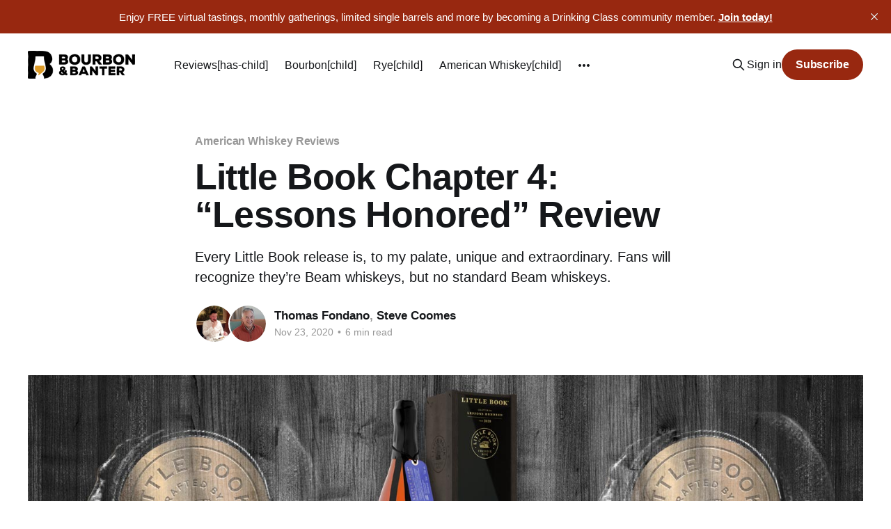

--- FILE ---
content_type: text/html; charset=utf-8
request_url: https://www.bourbonbanter.com/little-book-chapter-4-lessons-honored-review/
body_size: 15405
content:
<!DOCTYPE html>
<html lang="en">
<head>

    <title>Little Book Chapter 4: &quot;Lessons Honored&quot; Review | Bourbon &amp; Banter</title>
    <meta charset="utf-8" />
    <meta http-equiv="X-UA-Compatible" content="IE=edge" />
    <meta name="HandheldFriendly" content="True" />
    <meta name="viewport" content="width=device-width, initial-scale=1.0" />
    
    <link rel="preload" as="style" href="https://www.bourbonbanter.com/assets/built/screen.css?v=1efba0463a" />
    <link rel="preload" as="script" href="https://www.bourbonbanter.com/assets/built/casper.js?v=1efba0463a" />

    <link rel="stylesheet" type="text/css" href="https://www.bourbonbanter.com/assets/built/screen.css?v=1efba0463a" />

    <meta name="description" content="Read our Little Book Chapter 4: &quot;Lessons Honored&quot; Review to learn more about the next release in Jim Beam&#x27;s Little Book series.">
    <link rel="icon" href="https://www.bourbonbanter.com/content/images/size/w256h256/2023/12/B-B-Clean-Icon-BC.png" type="image/png">
    <link rel="canonical" href="https://www.bourbonbanter.com/little-book-chapter-4-lessons-honored-review/">
    <meta name="referrer" content="no-referrer-when-downgrade">
    
    <meta property="og:site_name" content="BOURBON &amp; BANTER">
    <meta property="og:type" content="article">
    <meta property="og:title" content="Little Book Chapter 4: &quot;Lessons Honored&quot; Review">
    <meta property="og:description" content="Every Little Book release is, to my palate, unique and extraordinary. Fans will recognize they’re Beam whiskeys, but no standard Beam whiskeys. Hearing Noe talk about the effort required to make them adds to their complexity, and conversations about them reminds me just how hard mingling whiskey really is—especially when using a brown rice-accented bourbon. It’s that bourbon that Noe said, “that anchors the complexity of the blend but not the majority of the blend.” I agree. The sweet, round an">
    <meta property="og:url" content="https://www.bourbonbanter.com/little-book-chapter-4-lessons-honored-review/">
    <meta property="og:image" content="https://www.bourbonbanter.com/content/images/size/w1200/wp-content/uploads/2020/11/little-book-chapter-4-lessons-honored-review.jpg">
    <meta property="article:published_time" content="2020-11-23T06:10:41.000Z">
    <meta property="article:modified_time" content="2023-03-24T18:12:37.000Z">
    <meta property="article:tag" content="American Whiskey Reviews">
    <meta property="article:tag" content="Jim Beam">
    <meta property="article:tag" content="Little Book">
    <meta property="article:tag" content="Bar">
    
    <meta property="article:publisher" content="https://www.facebook.com/bourbonbanter">
    <meta name="twitter:card" content="summary_large_image">
    <meta name="twitter:title" content="Little Book Chapter 4: &quot;Lessons Honored&quot; Review | Bourbon &amp; Banter">
    <meta name="twitter:description" content="Every Little Book release is, to my palate, unique and extraordinary. Fans will recognize they’re Beam whiskeys, but no standard Beam whiskeys.">
    <meta name="twitter:url" content="https://www.bourbonbanter.com/little-book-chapter-4-lessons-honored-review/">
    <meta name="twitter:image" content="https://www.bourbonbanter.com/content/images/size/w1200/wp-content/uploads/2020/11/little-book-chapter-4-lessons-honored-review.jpg">
    <meta name="twitter:label1" content="Written by">
    <meta name="twitter:data1" content="Thomas Fondano">
    <meta name="twitter:label2" content="Filed under">
    <meta name="twitter:data2" content="American Whiskey Reviews, Jim Beam, Little Book, Bar">
    <meta name="twitter:site" content="@bourbonbanter">
    <meta name="twitter:creator" content="@twinfountain">
    <meta property="og:image:width" content="1200">
    <meta property="og:image:height" content="375">
    
    <script type="application/ld+json">
{
    "@context": "https://schema.org",
    "@type": "Article",
    "publisher": {
        "@type": "Organization",
        "name": "BOURBON &amp; BANTER",
        "url": "https://www.bourbonbanter.com/",
        "logo": {
            "@type": "ImageObject",
            "url": "https://www.bourbonbanter.com/content/images/2023/12/B-B-Horizontal-Clean-Logo-BC.png"
        }
    },
    "author": {
        "@type": "Person",
        "name": "Thomas Fondano",
        "image": {
            "@type": "ImageObject",
            "url": "https://www.gravatar.com/avatar/db67f642879eb2a622ef99bd42e95b51?s=250&r=x&d=mp",
            "width": 250,
            "height": 250
        },
        "url": "https://www.bourbonbanter.com/contributor/thomas/",
        "sameAs": [
            "https://x.com/twinfountain"
        ]
    },
    "contributor": [
        {
            "@type": "Person",
            "name": "Steve Coomes",
            "image": {
                "@type": "ImageObject",
                "url": "https://www.bourbonbanter.com/content/images/2023/04/Steve-Coomes-tight-focus-no-glass-big-smile.jpg"
            },
            "url": "https://www.bourbonbanter.com/contributor/steve-coomes/",
            "sameAs": [
                "http://www.stevecoomes.com",
                "https://www.facebook.com/steve.coomes/",
                "https://x.com/wordchew"
            ]
        }
    ],
    "headline": "Little Book Chapter 4: &quot;Lessons Honored&quot; Review | Bourbon &amp; Banter",
    "url": "https://www.bourbonbanter.com/little-book-chapter-4-lessons-honored-review/",
    "datePublished": "2020-11-23T06:10:41.000Z",
    "dateModified": "2023-03-24T18:12:37.000Z",
    "image": {
        "@type": "ImageObject",
        "url": "https://www.bourbonbanter.com/content/images/size/w1200/wp-content/uploads/2020/11/little-book-chapter-4-lessons-honored-review.jpg",
        "width": 1200,
        "height": 375
    },
    "keywords": "American Whiskey Reviews, Jim Beam, Little Book, Bar",
    "description": "Every Little Book release is, to my palate, unique and extraordinary. Fans will recognize they’re Beam whiskeys, but no standard Beam whiskeys. ",
    "mainEntityOfPage": "https://www.bourbonbanter.com/little-book-chapter-4-lessons-honored-review/"
}
    </script>

    <meta name="generator" content="Ghost 6.12">
    <link rel="alternate" type="application/rss+xml" title="BOURBON &amp; BANTER" href="https://www.bourbonbanter.com/rss/">
    <script defer src="https://cdn.jsdelivr.net/ghost/portal@~2.56/umd/portal.min.js" data-i18n="true" data-ghost="https://www.bourbonbanter.com/" data-key="b498e8dfe0cff0bf4a214e86ac" data-api="https://bourbon-banter.ghost.io/ghost/api/content/" data-locale="en" crossorigin="anonymous"></script><style id="gh-members-styles">.gh-post-upgrade-cta-content,
.gh-post-upgrade-cta {
    display: flex;
    flex-direction: column;
    align-items: center;
    font-family: -apple-system, BlinkMacSystemFont, 'Segoe UI', Roboto, Oxygen, Ubuntu, Cantarell, 'Open Sans', 'Helvetica Neue', sans-serif;
    text-align: center;
    width: 100%;
    color: #ffffff;
    font-size: 16px;
}

.gh-post-upgrade-cta-content {
    border-radius: 8px;
    padding: 40px 4vw;
}

.gh-post-upgrade-cta h2 {
    color: #ffffff;
    font-size: 28px;
    letter-spacing: -0.2px;
    margin: 0;
    padding: 0;
}

.gh-post-upgrade-cta p {
    margin: 20px 0 0;
    padding: 0;
}

.gh-post-upgrade-cta small {
    font-size: 16px;
    letter-spacing: -0.2px;
}

.gh-post-upgrade-cta a {
    color: #ffffff;
    cursor: pointer;
    font-weight: 500;
    box-shadow: none;
    text-decoration: underline;
}

.gh-post-upgrade-cta a:hover {
    color: #ffffff;
    opacity: 0.8;
    box-shadow: none;
    text-decoration: underline;
}

.gh-post-upgrade-cta a.gh-btn {
    display: block;
    background: #ffffff;
    text-decoration: none;
    margin: 28px 0 0;
    padding: 8px 18px;
    border-radius: 4px;
    font-size: 16px;
    font-weight: 600;
}

.gh-post-upgrade-cta a.gh-btn:hover {
    opacity: 0.92;
}</style><script async src="https://js.stripe.com/v3/"></script>
    <script defer src="https://cdn.jsdelivr.net/ghost/sodo-search@~1.8/umd/sodo-search.min.js" data-key="b498e8dfe0cff0bf4a214e86ac" data-styles="https://cdn.jsdelivr.net/ghost/sodo-search@~1.8/umd/main.css" data-sodo-search="https://bourbon-banter.ghost.io/" data-locale="en" crossorigin="anonymous"></script>
    <script defer src="https://cdn.jsdelivr.net/ghost/announcement-bar@~1.1/umd/announcement-bar.min.js" data-announcement-bar="https://www.bourbonbanter.com/" data-api-url="https://www.bourbonbanter.com/members/api/announcement/" crossorigin="anonymous"></script>
    <link href="https://www.bourbonbanter.com/webmentions/receive/" rel="webmention">
    <script defer src="/public/cards.min.js?v=1efba0463a"></script>
    <link rel="stylesheet" type="text/css" href="/public/cards.min.css?v=1efba0463a">
    <script defer src="/public/comment-counts.min.js?v=1efba0463a" data-ghost-comments-counts-api="https://www.bourbonbanter.com/members/api/comments/counts/"></script>
    <script defer src="/public/member-attribution.min.js?v=1efba0463a"></script>
    <script defer src="/public/ghost-stats.min.js?v=1efba0463a" data-stringify-payload="false" data-datasource="analytics_events" data-storage="localStorage" data-host="https://www.bourbonbanter.com/.ghost/analytics/api/v1/page_hit"  tb_site_uuid="1fbc7ea1-d6e2-43ab-9661-246c6f0c07f9" tb_post_uuid="9e1f5cb9-1999-4e7c-b739-305fa1c74a07" tb_post_type="post" tb_member_uuid="undefined" tb_member_status="undefined"></script><style>:root {--ghost-accent-color: #982810;}</style>
    <!-- Plausible analytics tag -->
<script defer data-domain="bourbonbanter.com" src="https://plausible.io/js/script.outbound-links.file-downloads.js"></script>

<script src="https://static.elfsight.com/platform/platform.js" data-use-service-core defer></script>
<div class="elfsight-app-44dbb16b-37ea-4906-a906-09859a720377" data-elfsight-app-lazy></div>

<!-- Amplitude analytics tag -->
<script type="text/javascript">
!function(){"use strict";!function(e,t){var n=e.amplitude||{_q:[],_iq:{}};if(n.invoked)e.console&&console.error&&console.error("Amplitude snippet has been loaded.");else{var r=function(e,t){e.prototype[t]=function(){return this._q.push({name:t,args:Array.prototype.slice.call(arguments,0)}),this}},s=function(e,t,n){return function(r){e._q.push({name:t,args:Array.prototype.slice.call(n,0),resolve:r})}},o=function(e,t,n){e[t]=function(){if(n)return{promise:new Promise(s(e,t,Array.prototype.slice.call(arguments)))}}},i=function(e){for(var t=0;t<m.length;t++)o(e,m[t],!1);for(var n=0;n<g.length;n++)o(e,g[n],!0)};n.invoked=!0;var u=t.createElement("script");u.type="text/javascript",u.integrity="sha384-x0ik2D45ZDEEEpYpEuDpmj05fY91P7EOZkgdKmq4dKL/ZAVcufJ+nULFtGn0HIZE",u.crossOrigin="anonymous",u.async=!0,u.src="https://cdn.amplitude.com/libs/analytics-browser-2.0.0-min.js.gz",u.onload=function(){e.amplitude.runQueuedFunctions||console.log("[Amplitude] Error: could not load SDK")};var a=t.getElementsByTagName("script")[0];a.parentNode.insertBefore(u,a);for(var c=function(){return this._q=[],this},p=["add","append","clearAll","prepend","set","setOnce","unset","preInsert","postInsert","remove","getUserProperties"],l=0;l<p.length;l++)r(c,p[l]);n.Identify=c;for(var d=function(){return this._q=[],this},f=["getEventProperties","setProductId","setQuantity","setPrice","setRevenue","setRevenueType","setEventProperties"],v=0;v<f.length;v++)r(d,f[v]);n.Revenue=d;var m=["getDeviceId","setDeviceId","getSessionId","setSessionId","getUserId","setUserId","setOptOut","setTransport","reset","extendSession"],g=["init","add","remove","track","logEvent","identify","groupIdentify","setGroup","revenue","flush"];i(n),n.createInstance=function(e){return n._iq[e]={_q:[]},i(n._iq[e]),n._iq[e]},e.amplitude=n}}(window,document)}();

amplitude.init('7b13ef5c4229473385a5f711363ff696');
</script>

<!-- Dropdown Menu Style -->
<link rel="stylesheet" href="https://cdn.jsdelivr.net/gh/OctoberStudio/ghost-code-injection-pro@nested-menu-pro-v1.8.0/nested-menu-pro/built/nested-menu-pro.min.css">

<!-- Meta Pixel Code -->
<script>
  !function(f,b,e,v,n,t,s)
  {if(f.fbq)return;n=f.fbq=function(){n.callMethod?
  n.callMethod.apply(n,arguments):n.queue.push(arguments)};
  if(!f._fbq)f._fbq=n;n.push=n;n.loaded=!0;n.version='2.0';
  n.queue=[];t=b.createElement(e);t.async=!0;
  t.src=v;s=b.getElementsByTagName(e)[0];
  s.parentNode.insertBefore(t,s)}(window, document,'script',
  'https://connect.facebook.net/en_US/fbevents.js');
  fbq('init', '818334153084081');
  fbq('track', 'PageView');
</script>
<noscript><img height="1" width="1" style="display:none"
  src="https://www.facebook.com/tr?id=818334153084081&ev=PageView&noscript=1"
/></noscript>
<!-- End Meta Pixel Code -->


<!-- Google tag (gtag.js) -->
<script async src="https://www.googletagmanager.com/gtag/js?id=G-YW81QPWPPY"></script>
<script>
  window.dataLayer = window.dataLayer || [];
  function gtag(){dataLayer.push(arguments);}
  gtag('js', new Date());

  gtag('config', 'G-YW81QPWPPY');
</script>

<style>
    
@media (max-width: 991px) {
    .has-cover.gh-head {
        display: flex;
        align-items: center;
        flex-direction: column;
        position: fixed;
        top: 0;
        bottom: 0;
        right: 0;
        left: 0;
        z-index: 10;
        width: 100%;
        height: 100vh;
        padding-top: 72px;
        background-color: var(--background-secondary);
        opacity: 0;
        visibility: hidden;
        transform: scale(0.96);
    }
    .has-cover.gh-head-open {
        opacity: 1;
        visibility: visible;
        transform: scale(1);
        transition: all half(var(--motion-duration)) cubic-bezier(0.694, 0, 0.335, 1);
    }
}

 @media (min-width: 991.1px) {
    .has-cover.gh-head {
        display: block;
        flex: 2;
        display: flex;
        align-items: center;
        justify-content: flex-end;
    }
}

@media (max-width: 991px) {
    .has-cover.gh-head-menu {
        width: 100%;
        padding-left: 32px;
        padding-right: 32px;
    }
}

@media (min-width: 991.1px) {
    .has-cover.gh-head-menu {
        display: flex;
        align-items: center;
        justify-content: flex-end;
    }
}    

@media (min-width: 991.1px) {
    li[class*="nav-"]:not(:last-child) {
        margin-right: 24px;
    }
}

@media (max-width: 991px) {
    li[class*="nav-"] {
        margin-bottom: 16px;
    }
}

@media (min-width: 991.1px) {
    li[class*="nav-"][class*="--hasDropDown"] {
        position: relative;
    }
	li[class*="nav-"][class*="--hasDropDown"] a:after {
		all: unset;
		content: "▼";
		padding-left: 5px;
		font-size: 12px;
		color: inherit;
	}
    li[class*="nav-"][class*="--hasDropDown"] .isDropDown a:after {
		display:none;
	}
    li[class*="nav-"][class*="--hasDropDown"]:focus-within > li[class*="nav-"]:after,
    li[class*="nav-"][class*="--hasDropDown"]:hover > li[class*="nav-"]:after {
        background-color: transparent;
    }
    li[class*="nav-"][class*="--hasDropDown"]:focus-within .isDropDown,
    li[class*="nav-"][class*="--hasDropDown"]:hover .isDropDown {
        opacity: 1;
        visibility: visible;
    }
}    

@media (min-width: 991.1px) {
	.isDropDown {
		z-index: 1;
		opacity: 0;
		visibility: hidden;
		position: absolute;
		margin: 0;
		max-width: unset;
		list-style: none;
		/* The padding inside the drop down (the space surrounding the links) */
		padding: 10px;
		/* The rounded corners of the drop down */
		border-radius: 6px;
		/* The background color of the drop down 
		background: #000;*/
		/* The color of the links in the drop down */
		color: inherit;
	}
	.isDropDown li[class*="nav-"] {
	    margin-right: 0 !important;
	}
	.isDropDown li[class*="nav-"]:not(:last-child) {
	    margin-bottom: 0;
	}    
} 

li[class*="nav-"] a {
    display: flex;
    align-items: center;
    width: -webkit-fit-content;
    width: -moz-fit-content;
    width: fit-content;
    /*font-size: 16px; */
    line-height: 1.5;
    font-weight: inherit;
    white-space: nowrap;
}    

@media (min-width: 991.1px) {
    li[class*="nav-"] a {
        position: relative;
    }
    li[class*="nav-"] a:after {
        content: "";
        display: block;
        width: 100%;
        height: 2px;
        position: absolute;
        bottom: -2px;
        background-color: transparent;
    }
}    

/* Underline or other style for the link of the Current Page you are on  */    
li[class*="nav-"].nav-current a:after {
    background-color: transparent;
}

/* Underline or other style for the Home link when you are on the Home page */
.home-template li[class*="nav-"].nav-current a:after {
    background-color: transparent;
}

/* Underline or other style for the links in certain states */
li[class*="nav-"] a:active:after,
li[class*="nav-"] a:focus:after,
li[class*="nav-"] a:hover:after {
    background-color: transparent;
}
    
@media (max-width: 991px) {
    .gh-head-menu .nav li.hasDropDown {
        margin: 0;
    	padding: 0;
    	display: flex;
    	flex-direction: column;
    	align-items: flex-start;
	}
    .gh-head-menu ul.isDropDown {
    	list-style: none;
    	text-align: left;
    	margin: 0;
    	padding: 0 0 0 10px;
	} 
    .gh-head-menu ul.isDropDown li {
    	margin: 0;
    	padding: 0;
    	text-align: left;
	} 
    .gh-head-menu ul.isDropDown li a:before {
		all: unset;
		content: " - ";
    	}
    .gh-head-menu ul.isDropDown li a {
    	font-size: 2rem;
    	line-height: 1.5;
	}
}


</style>    

<!-- Metricool Tracking Pixel -->
<img src="https://tracker.metricool.com/c3po.jpg?hash=a73d7fe0fb1cf07bb455428628fcafb3"/>
<!-- End Metricool Code -->

<!-- 2024 30 Days Popup Code -->
<script src="https://static.elfsight.com/platform/platform.js" data-use-service-core defer></script>
<div class="elfsight-app-29ee33b0-7fff-43a4-b5f1-c3c55b6bb2e7" data-elfsight-app-lazy></div>
<!-- End 30 Days Code -->


<!-- Twitter conversion tracking base code -->
<script>
!function(e,t,n,s,u,a){e.twq||(s=e.twq=function(){s.exe?s.exe.apply(s,arguments):s.queue.push(arguments);
},s.version='1.1',s.queue=[],u=t.createElement(n),u.async=!0,u.src='https://static.ads-twitter.com/uwt.js',
a=t.getElementsByTagName(n)[0],a.parentNode.insertBefore(u,a))}(window,document,'script');
twq('config','nw2n9');
</script>
<!-- End Twitter conversion tracking base code -->

<!-- Avant Link confirmation base code -->
<script type="text/javascript" src="http://classic.avantlink.com/affiliate_app_confirm.php?mode=js&authResponse=0b19e0b373f1e7d1ffa31fbfbf9e42327937bc0a"></script>
<!-- End Avant Link confirmation base code -->

<!-- SkimLinks code -->
<script type="text/javascript" src="https://s.skimresources.com/js/281674X1767963.skimlinks.js"></script>
<!-- End SkimLinks code -->

<!-- Remove Members only text and blur on featured image -->
<style>
.post-card-access {
  display:none;
}
.post-card[class*=post-access-] .post-card-image-link:after {
    -webkit-backdrop-filter: unset;
    backdrop-filter: unset;
    background-color: unset;
}
</style>
<!-- End remove Members only text and blur on featured image -->

<!-- Elfsight Popup | Social Drinker Trial -->
<script src="https://static.elfsight.com/platform/platform.js" async></script>
<div class="elfsight-app-9e767cb1-d05b-4d64-bcef-312b8ef6acd8" data-elfsight-app-lazy></div>
    <style>:root{ --m-a-box-bp: 600px; --m-a-box-bp-l: 599px; }.m-a-box-container[min-width~="600px"] .m-a-box-content .m-a-box-content-top,
                   .m-a-box-container[min-width~="600px"] .m-a-box-content .m-a-box-content-middle,
                   .m-a-box-container[min-width~="600px"] .m-a-box-content .m-a-box-content-bottom { flex-direction: row; flex-wrap: nowrap; }
                  .m-a-box-container[max-width~="599px"] .m-a-box-name > :first-child { text-align: center !important; }
                   .m-a-box-container[max-width~="599px"] .m-a-box-meta { text-align: center !important; }
                  .m-a-box-container[min-width~="600px"] .m-a-box-content.m-a-box-profile .m-a-box-data { flex: 1 0; margin-top: 0; }
                   .m-a-box-container[min-width~="600px"] .m-a-box-content.m-a-box-profile .m-a-box-data .m-a-box-name * { text-align: left; }
                   .m-a-box-container[min-width~="600px"] .m-a-box-content.m-a-box-profile .m-a-box-data .m-a-box-meta { text-align: left; }
                  .m-a-box-container[min-width~="600px"] .m-a-box-content.m-a-box-profile .m-a-box-avatar { flex: 0 0 auto; align-self: center; padding: 0 20px 0 0; min-width: auto; }
                       .m-a-box-container[min-width~="600px"] .m-a-box-content.m-a-box-profile .m-a-box-social { display: flex; flex-direction: column; margin-top: 0; padding: 0 20px 0 0; }
                      .m-a-box-container[min-width~="600px"] .m-a-box-content .m-a-box-social .m-a-box-social-icon { margin: 0.4em 0; }.m-a-box-container[min-width~="600"] .m-a-box-content[data-profile-layout=layout-2].m-a-box-profile .m-a-box-content-middle { flex-direction: row-reverse; }
               .m-a-box-container[min-width~="600"] .m-a-box-content[data-profile-layout=layout-2].m-a-box-profile .m-a-box-avatar { padding: 0; }
               .m-a-box-container[min-width~="600"] .m-a-box-content[data-profile-layout=layout-2].m-a-box-profile .m-a-box-data { padding: 0 20 0 0; }
    .m-a-box-container[min-width~="600"] .m-a-box-content[data-profile-layout=layout-3].m-a-box-profile .m-a-box-avatar { order: 2; }
               .m-a-box-container[min-width~="600"] .m-a-box-content[data-profile-layout=layout-3].m-a-box-profile .m-a-box-social { order: 1; }
               .m-a-box-container[min-width~="600"] .m-a-box-content[data-profile-layout=layout-3].m-a-box-profile .m-a-box-data   { order: 3; }
    .m-a-box-container[min-width~="600"] .m-a-box-content[data-profile-layout=layout-4].m-a-box-profile .m-a-box-avatar { order: 2; }
               .m-a-box-container[min-width~="600"] .m-a-box-content[data-profile-layout=layout-4].m-a-box-profile .m-a-box-social { order: 3; padding: 0; }
               .m-a-box-container[min-width~="600"] .m-a-box-content[data-profile-layout=layout-4].m-a-box-profile .m-a-box-data   { order: 1; padding: 0 20 0 0; }
    .m-a-box-container[min-width~="600"] .m-a-box-content[data-profile-layout=layout-5].m-a-box-profile .m-a-box-avatar { order: 1; }
               .m-a-box-container[min-width~="600"] .m-a-box-content[data-profile-layout=layout-5].m-a-box-profile .m-a-box-social { order: 3; padding: 0; }
               .m-a-box-container[min-width~="600"] .m-a-box-content[data-profile-layout=layout-5].m-a-box-profile .m-a-box-data   { order: 2; padding: 0 20 0 0; }
    .m-a-box-container[min-width~="600"] .m-a-box-content[data-profile-layout=layout-6].m-a-box-profile .m-a-box-avatar { order: 3; padding: 0; }
               .m-a-box-container[min-width~="600"] .m-a-box-content[data-profile-layout=layout-6].m-a-box-profile .m-a-box-social { order: 1; }
               .m-a-box-container[min-width~="600"] .m-a-box-content[data-profile-layout=layout-6].m-a-box-profile .m-a-box-data   { order: 2; padding: 0 20 0 0; }
    .m-a-box-container[min-width~="600"] .m-a-box-content[data-profile-layout=layout-7].m-a-box-profile .m-a-box-content-middle { flex-direction: row; flex-wrap: wrap; }
               .m-a-box-container[min-width~="600"] .m-a-box-content[data-profile-layout=layout-7].m-a-box-profile .m-a-box-data { flex: 1 0; }
               .m-a-box-container[min-width~="600"] .m-a-box-content[data-profile-layout=layout-7].m-a-box-profile .m-a-box-social { flex-direction: row; align-self: start; margin: 10px 0; padding: 0 20; }
               .m-a-box-container[min-width~="600"] .m-a-box-content[data-profile-layout=layout-8].m-a-box-profile .m-a-box-content-middle { flex-direction: row; flex-wrap: wrap; }
               .m-a-box-container[min-width~="600"] .m-a-box-content[data-profile-layout=layout-8].m-a-box-profile .m-a-box-data { flex: 1 0; }
               .m-a-box-container[min-width~="600"] .m-a-box-content[data-profile-layout=layout-8].m-a-box-profile .m-a-box-social { flex-direction: row; align-self: start; margin: 10px 0; padding: 0 20; }
    .m-a-box-container[min-width~="600"] .m-a-box-content[data-profile-layout=layout-8].m-a-box-profile .m-a-box-content-middle { flex-direction: row-reverse; }
               .m-a-box-container[min-width~="600"] .m-a-box-content[data-profile-layout=layout-8].m-a-box-profile .m-a-box-avatar { padding: 0; }
               .m-a-box-container[min-width~="600"] .m-a-box-content[data-profile-layout=layout-8].m-a-box-profile .m-a-box-data { padding: 0 20 0 0; }
               .m-a-box-container[min-width~="600"] .m-a-box-content[data-profile-layout=layout-8].m-a-box-profile .m-a-box-social { align-self: end; }
               .m-a-box-container[min-width~="600"] .m-a-box-content[data-profile-layout=layout-8].m-a-box-profile .m-a-box-social .m-a-box-social-icon:last-child { margin-right: 0; }
    .m-a-box {width:100%;margin-top:79px !important;margin-right: !important;margin-bottom:79px !important;margin-left: !important;} .m-a-box-header {margin-bottom:20px;} .m-a-box-header > :first-child,  .m-a-box-header a.m-a-box-header-url {font-size:18px;line-height:px;text-transform:none;text-align:left;color:rgba(0,0,0,0.27);} .m-a-box-container {padding-top:0;padding-right:0;padding-bottom:0;padding-left:0;border-style:solid;border-top-width:1px;border-right-width:1px;border-bottom-width:1px;border-left-width:1px;border-color:#f4f4f4;background-color:#ffffff;box-shadow:#ababab ;} .m-a-box-avatar {align-self:flex-start !important;} .m-a-box-avatar img,  .m-a-box-avatar div[data-avatar-type="acronym"] {border-style:none;border-width:2px;border-color:#bfbfbf;border-radius:0%;} .m-a-box-name *  {font-size:28px;line-height:px;font-weight:bold;text-transform:uppercase;text-align:left;color:rgba(20,20,20,0.79) !important;} .m-a-box-container[min-width~="600px"] .m-a-box-content.m-a-box-profile .m-a-box-data .m-a-box-name * {text-align:left;} .m-a-box-content.m-a-box-profile .m-a-box-data .m-a-box-meta {text-align:left;} .m-a-box-content.m-a-box-profile .m-a-box-data .m-a-box-meta * {font-size:10px;line-height:px;text-transform:none;} .m-a-box-meta-divider {padding:0 0.2em;} .m-a-box-bio > * {font-size:16px;line-height:24px;text-align:left;color:#8e8e8e;} .m-icon-container {background-color: inherit; border-color: inherit; color: #992323 !important;font-size:19px;} .m-a-box-related-entry-title,  .m-a-box-related-entry-title a {font-size:14px;text-transform:uppercase;font-style:none;color:#982810;}</style>

</head>
<body class="post-template tag-american-whiskey-reviews tag-jim-beam tag-little-book tag-hash-wp tag-hash-wp-post tag-hash-import-2023-03-13-09-32 tag-hash-updated tag-bar is-head-left-logo">
<div class="viewport">

    <header id="gh-head" class="gh-head outer is-header-hidden">
        <div class="gh-head-inner inner">
            <div class="gh-head-brand">
                <a class="gh-head-logo" href="https://www.bourbonbanter.com">
                        <img src="https://www.bourbonbanter.com/content/images/2023/12/B-B-Horizontal-Clean-Logo-BC.png" alt="BOURBON &amp; BANTER">
                </a>
                <button class="gh-search gh-icon-btn" aria-label="Search this site" data-ghost-search><svg xmlns="http://www.w3.org/2000/svg" fill="none" viewBox="0 0 24 24" stroke="currentColor" stroke-width="2" width="20" height="20"><path stroke-linecap="round" stroke-linejoin="round" d="M21 21l-6-6m2-5a7 7 0 11-14 0 7 7 0 0114 0z"></path></svg></button>
                <button class="gh-burger"></button>
            </div>

            <nav class="gh-head-menu">
                <ul class="nav">
    <li class="nav-reviews-has-child"><a href="https://www.bourbonbanter.com/whiskey-review-directory/">Reviews[has-child]</a></li>
    <li class="nav-bourbon-child"><a href="https://www.bourbonbanter.com/topic/bourbon-reviews/">Bourbon[child]</a></li>
    <li class="nav-rye-child"><a href="https://www.bourbonbanter.com/topic/rye-whiskey-reviews/">Rye[child]</a></li>
    <li class="nav-american-whiskey-child"><a href="https://www.bourbonbanter.com/topic/american-whiskey-reviews/">American Whiskey[child]</a></li>
    <li class="nav-blended-whiskey-child"><a href="https://www.bourbonbanter.com/topic/blended-whiskey-reviews/">Blended Whiskey[child]</a></li>
    <li class="nav-canadian-whisky-child"><a href="https://www.bourbonbanter.com/topic/canadian-whisky-reviews/">Canadian Whisky[child]</a></li>
    <li class="nav-flavored-whiskey-child"><a href="https://www.bourbonbanter.com/topic/flavored-whiskey-reviews/">Flavored Whiskey[child]</a></li>
    <li class="nav-indian-whisky-child"><a href="https://www.bourbonbanter.com/topic/indian-whisky-reviews/">Indian Whisky[child]</a></li>
    <li class="nav-irish-whiskey-child"><a href="https://www.bourbonbanter.com/topic/irish-whiskey-reviews/">Irish Whiskey[child]</a></li>
    <li class="nav-japanese-whisky-child"><a href="https://www.bourbonbanter.com/topic/japanese-whisky-reviews/">Japanese Whisky[child]</a></li>
    <li class="nav-scotch-child"><a href="https://www.bourbonbanter.com/topic/scotch-whisky-reviews/">Scotch[child]</a></li>
    <li class="nav-tn-whiskey-child"><a href="https://www.bourbonbanter.com/topic/tennessee-whiskey-reviews/">TN Whiskey[child]</a></li>
    <li class="nav-tequila-child"><a href="https://www.bourbonbanter.com/topic/tequila-reviews/">Tequila[child]</a></li>
    <li class="nav-topics-has-child"><a href="https://www.bourbonbanter.com/">Topics[has-child]</a></li>
    <li class="nav-industry-news-child"><a href="https://www.bourbonbanter.com/topic/industry-news/">Industry News[child]</a></li>
    <li class="nav-gear-child"><a href="https://www.bourbonbanter.com/topic/gear/">Gear[child]</a></li>
    <li class="nav-new-releases-child"><a href="https://www.bourbonbanter.com/topic/new-brand-releases/">New Releases[child]</a></li>
    <li class="nav-this-rounds-mine-child"><a href="https://www.bourbonbanter.com/topic/this-rounds-mine/">This Round&#x27;s Mine[child]</a></li>
    <li class="nav-on-the-road-child"><a href="https://www.bourbonbanter.com/topic/on-the-road/">On the Road[child]</a></li>
    <li class="nav-podcast"><a href="https://www.bourbonbanter.com/topic/podcast/">Podcast</a></li>
    <li class="nav-community-has-child"><a href="https://www.bourbonbanter.com/community/">Community[has-child]</a></li>
    <li class="nav-community-info-child"><a href="https://www.bourbonbanter.com/community/">Community Info[child]</a></li>
    <li class="nav-events-schedule-child"><a href="https://www.bourbonbanter.com/community-events/">Events Schedule[child]</a></li>
    <li class="nav-member-resources-child"><a href="https://www.bourbonbanter.com/member-resources/">Member Resources[child]</a></li>
    <li class="nav-shop"><a href="https://shop.drinkcurious.com/">Shop</a></li>
</ul>

            </nav>

            <div class="gh-head-actions">
                    <button class="gh-search gh-icon-btn" aria-label="Search this site" data-ghost-search><svg xmlns="http://www.w3.org/2000/svg" fill="none" viewBox="0 0 24 24" stroke="currentColor" stroke-width="2" width="20" height="20"><path stroke-linecap="round" stroke-linejoin="round" d="M21 21l-6-6m2-5a7 7 0 11-14 0 7 7 0 0114 0z"></path></svg></button>
                    <div class="gh-head-members">
                                <a class="gh-head-link" href="#/portal/signin" data-portal="signin">Sign in</a>
                                <a class="gh-head-button" href="#/portal/signup" data-portal="signup">Subscribe</a>
                    </div>
            </div>
        </div>
    </header>

    <div class="site-content">
        



<main id="site-main" class="site-main">
<article class="article post tag-american-whiskey-reviews tag-jim-beam tag-little-book tag-hash-wp tag-hash-wp-post tag-hash-import-2023-03-13-09-32 tag-hash-updated tag-bar ">

    <header class="article-header gh-canvas">

        <div class="article-tag post-card-tags">
                <span class="post-card-primary-tag">
                    <a href="/topic/american-whiskey-reviews/">American Whiskey Reviews</a>
                </span>
        </div>

        <h1 class="article-title">Little Book Chapter 4: “Lessons Honored” Review</h1>

            <p class="article-excerpt">Every Little Book release is, to my palate, unique and extraordinary. Fans will recognize they’re Beam whiskeys, but no standard Beam whiskeys. </p>

        <div class="article-byline">
        <section class="article-byline-content">

                <ul class="author-list">
                <li class="author-list-item">
                    <a href="/contributor/thomas/" class="author-avatar" aria-label="Read more of Thomas Fondano">
                        <img class="author-profile-image" src="https://www.gravatar.com/avatar/db67f642879eb2a622ef99bd42e95b51?s&#x3D;250&amp;r&#x3D;x&amp;d&#x3D;mp" alt="Thomas Fondano" />
                    </a>
                </li>
                <li class="author-list-item">
                    <a href="/contributor/steve-coomes/" class="author-avatar" aria-label="Read more of Steve Coomes">
                        <img class="author-profile-image" src="/content/images/size/w100/2023/04/Steve-Coomes-tight-focus-no-glass-big-smile.jpg" alt="Steve Coomes" />
                    </a>
                </li>
            </ul>

            <div class="article-byline-meta">
                <h4 class="author-name"><a href="/contributor/thomas/">Thomas Fondano</a>, <a href="/contributor/steve-coomes/">Steve Coomes</a></h4>
                <div class="byline-meta-content">
                     <time class="byline-meta-date" datetime="2020-11-23">Nov 23, 2020</time>
                        <span class="byline-reading-time"><span class="bull">&bull;</span> 6 min read</span>
                </div>
            </div>

        </section>
        </div>

            <figure class="article-image">
                <img
                    srcset="/content/images/size/w300/wp-content/uploads/2020/11/little-book-chapter-4-lessons-honored-review.jpg 300w,
                            /content/images/size/w600/wp-content/uploads/2020/11/little-book-chapter-4-lessons-honored-review.jpg 600w,
                            /content/images/size/w1000/wp-content/uploads/2020/11/little-book-chapter-4-lessons-honored-review.jpg 1000w,
                            /content/images/size/w2000/wp-content/uploads/2020/11/little-book-chapter-4-lessons-honored-review.jpg 2000w"
                    sizes="(min-width: 1400px) 1400px, 92vw"
                    src="/content/images/size/w2000/wp-content/uploads/2020/11/little-book-chapter-4-lessons-honored-review.jpg"
                    alt="Little Book Chapter 4: &quot;Lessons Honored&quot; Review Header"
                />
            </figure>

    </header>

    <section class="gh-content gh-canvas">
        <p></p><h3 id="bottle-details"><strong>BOTTLE DETAILS</strong></h3><hr><ul><li><strong><strong>DISTILLER: </strong></strong><a href="https://www.littlebookwhiskey.com/?ref=bourbonbanter.com" rel="noopener nofollow">Jim Beam Distillery</a></li><li><strong><strong><strong><strong>MASH BILL: </strong></strong></strong></strong>Undisclosed; mingling of three whiskeys: (1) 7-year-old Straight Kentucky Bourbon; (1) 4-year-old Straight Kentucky Brown Rice Bourbon; (1) 8-year-old Straight Kentucky High Rye Whiskey</li><li><strong><strong>AGE: </strong></strong>Mingled Whiskeys Aged 4, 7 and 8 Years</li><li><strong><strong>YEAR: </strong></strong>2020</li><li><strong><strong>PROOF: </strong></strong>122.8 Proof (61.4% ABV)</li><li><strong><strong>MSRP: </strong></strong>$124.99</li><li><strong><strong>BUY ONLINE: </strong></strong><a href="https://www.wine-searcher.com/find/little+book+chapter+4/1/usa?ref=bourbonbanter.com" rel="noopener nofollow">Wine-Searcher.com</a></li></ul><p></p><h3 id="thomas-notes"><strong>THOMAS' NOTES</strong></h3><hr><p><strong><strong>NOSE:</strong></strong> Sweet Oak | Vanilla | Sticky Rice</p><p><strong><strong>TASTE:</strong></strong> Vanilla | Caramel | Cherry</p><p><strong><strong>FINISH:</strong></strong> Rye spice | Long, dry finish</p><p><strong><strong>SHARE WITH:</strong></strong> Cask strength whiskey fans</p><p><strong><strong>WORTH THE PRICE:</strong></strong> Little Book is an annual, limited-release, cask-strength whiskey and is priced as such, but $125 is too steep for me.</p><p><strong><strong>BAR, BOTTLE OR BUST:</strong></strong> At this price, I’d recommend trying it at a bar first. I am glad I tried it, but I wouldn’t buy a bottle.</p><p><strong><strong>OVERALL: </strong></strong>I’m not normally a booster of Jim Beam products, but when I saw this chapter of Little Book was going to get weird with brown rice bourbon, my curiosity was piqued. To be fair, I’m not sure what exactly the brown rice bourbon is bringing to the party; maybe some sweetness and viscosity? Rice is often used as an adjunct in brewing due to its relative neutrality. Perhaps that explains the vague Canadian whisky note I get on the nose.</p><p>The nose on this was disappointing and seems muted in spite of the high proof point. I had to rub a couple drops between my hands to coax out some of the aromas. On the palate and finish, the proof announces itself. The peanut note I often get from Beam products is muted. The finish is good and drying without being overly tannic. Adding a little water brought out some RedHots flavor on the finish.</p><p>The lesson I learned here was to let this one open up in the glass for a while. Ultimately, the disappointing nose keeps me from recommending you buy a bottle, but I could see this being interesting to Beam fans.</p><p></p><h3 id="steve-notes"><strong>STEVE NOTES</strong></h3><hr><p><strong><strong>NOSE:</strong></strong> Delicate | Milk Chocolate | Macarons | Grilled Sweet Corn</p><p><strong><strong>TASTE:</strong></strong> Browned Butter and Brown Sugar | Roasted Pecan | Burnt Orange | Dark Caramel</p><p><strong><strong>FINISH:</strong></strong> Lush, lively, warm, long then slightly drying</p><p><strong><strong>SHARE WITH:</strong></strong> Any whiskey fan</p><p><strong><strong>WORTH THE PRICE:</strong></strong> If you’re up for a splurge</p><p><strong><strong>BAR, BOTTLE OR BUST:</strong></strong> Bottle</p><p><strong><strong>OVERALL:</strong></strong> Thanks to COVID, what in the past has been a group press trip to Jim Beam in Clermont for Little Book releases was, by necessity, changed to a one-on-one Zoom call with Freddie Noe. I love those group trips, but I mean it when I write, “thank COVID,” because it created one-one-one time with a Beam eighth-generation distiller who never seems exhausted by endless questions. Such times also afford access to great backstories such as the names of his private tasting panel: father Fred Noe, master distiller at Beam, mother Sandy Noe (a character the equal of her always entertaining husband), and wife, Kaye Noe, the lone quiet presence of the friendly foursome. “I don’t like telling Dad or Mom what I’m doing until I’m ready to share liquids with them, and on this release, I shared it three times, but without telling them what it was. I don’t like to reveal much about it until I’ve gotten their take.” They liked it, and so do I.</p><p>The “Lessons Honored” part of Little Book 4’s name points to Fred’s decade-long distillery mentorship of Freddie. He’d hoped to honor his dad with an unveiling event on Father’s Day at the distillery, but since there’s this pandemic going on and all, and “that didn’t turn out like I’d hoped.” At least the whiskey itself did. To my take …</p><p>Every Little Book release is, to my palate, unique and extraordinary. Fans will recognize they’re Beam whiskeys, but no standard Beam whiskeys. Hearing Noe talk about the effort required to make them adds to their complexity, and conversations about them reminds me just how hard mingling whiskey really is—especially when using a brown rice-accented bourbon. It’s that bourbon that Noe said, “that anchors the complexity of the blend but not the majority of the blend.” I agree. The sweet, round and velvety textures which that whiskey provides work like a thread binding the whole. This is a thinking person’s whiskey, a dram deserving quiet contemplation.</p><p>I will admit that $125 for a bottle is a steep ask, but when considered as a liquid for a special occasion toast or a gift to a valued whiskey lover, the price becomes more reasonable. (Funny how you’ll spend more on others than yourself sometimes. This is one of those times.) Bottom line is you’ll not be sad that you own one. It’s delicious.</p><p></p><h2 id="eighth-generation-beam-distiller-freddie-noe-releases-fourth-chapter-of-little-book-whiskey-series-lessons-honored"><strong><strong>EIGHTH GENERATION BEAM DISTILLER FREDDIE NOE RELEASES FOURTH CHAPTER OF LITTLE BOOK® WHISKEY SERIES - "LESSONS HONORED"</strong></strong></h2><p>CLERMONT, Ky., Aug. 20, 2020 /PRNewswire/ -- Freddie Noe, eighth generation Beam distiller and creator of Little Book® Whiskey, is proud to announce the fourth installment in his annual, limited-release series of blends – Little Book Chapter 4: "Lessons Honored."</p><p>Like the previous chapters in the acclaimed Little Book Series, "Lessons Honored" continues to deliver on Noe's passion for creating first-to-world, high-quality blended whiskies, while also honoring the Beam family legacy. Noe's inspiration comes to life in "Lessons Honored," which features three uncut and unfiltered1 American whiskies that bear a connection to his father, 7th Generation Beam Master Distiller Fred Noe, and the pair's shared time working at the James B. Beam Distillery this past decade.</p><p>"This year's release is an ode to my dad and the lessons he has passed down to me about bourbon and life, all of which I hope to pass down to my own children," Freddie Noe said. "A lot of them go back to honesty and integrity. He taught me to be true to myself, which is something that's very important in our family, and to know when to slow down and be patient. Dad's values carry over into our whiskey brands, and I'm proud to honor him with this special blend."</p><p>Expertly blending a 4-year-old Kentucky Straight Brown Rice Bourbon, an 8-year-old Kentucky Straight "high rye" Rye Whiskey and a 7-year-old Kentucky Straight Bourbon Whiskey, Freddie Noe achieves a unique and well-composed whiskey with no one component overpowering another.</p><ul><li>The Kentucky Straight Brown Rice Bourbon, which delivers complex notes of oak and fruit to the blend, reminds Freddie of the first distilling project he handled on his own, after years and experiences under Fred's guidance.</li><li>The "high rye" Rye Whiskey is an ode to Booker's Rye<sup>®</sup>, an award-winning product created in 2017 and one of the first commemorative releases that Fred and Freddie tasted and selected together. This component lends a sweetness paired with rye spice that lingers across the entire palate.</li><li>The extra aged Kentucky Straight Bourbon rounds out the blend with rich flavors reminiscent of Beam's Small Batch Bourbon Collection and preferred by Fred. Though he didn't know it at the time, Fred actually helped select this final component when Freddie sought his opinion on several different samples.</li></ul><p>"Going into the selection and blending process for this year's release, I had a very clear idea of how I wanted to honor my dad and the story I wanted to tell with this whiskey," Freddie Noe explained. "I knew right away these were the whiskies I wanted to work with, so I spent most of my time perfecting the blend to balance the flavors to create a whiskey that would make Dad proud. I think I did just that – all the way down to the blue neck tag which represents our favorite sports team, the Kentucky Wildcats."</p><p>Little Book® "Lessons Honored" was developed by Freddie Noe with the following characteristics:</p><ul><li><strong><strong>Blend Overview:</strong></strong></li><li>4-year-old Kentucky Straight Brown Rice Bourbon</li><li>8-year-old Kentucky Straight "high rye" Rye Whiskey</li><li>7-year-old Kentucky Straight Bourbon Whiskey</li><li><strong><strong>Proof</strong></strong>: 122.8</li><li><strong><strong>Tasting Notes:</strong></strong> Little Book "Lessons Honored" features flavors of full-bodied brown sugar, rich charred wood and dried cherries. The finish is soft and decadent, leaving a warm caramel taste on your tongue, followed by a spicy finish.</li><li><strong><strong>Sipping Suggestions:</strong></strong> Little Book "Lessons Honored" is best enjoyed neat or over ice.</li></ul><p>Little Book "Lessons Honored" will be available nationwide in limited quantities beginning in August 2020 with a Suggested Retail Price of $124.99 for a 750mL bottle.</p><p></p><hr><p><em><em>Disclaimer: Jim Beam provided Bourbon &amp; Banter with a sample of their product for this review. We appreciate their willingness to allow us to review their products with no strings attached. Thank you.</em></em></p>
    </section>

        <section class="article-comments gh-canvas">
            
        <script defer src="https://cdn.jsdelivr.net/ghost/comments-ui@~1.3/umd/comments-ui.min.js" data-locale="en" data-ghost-comments="https://www.bourbonbanter.com/" data-api="https://bourbon-banter.ghost.io/ghost/api/content/" data-admin="https://bourbon-banter.ghost.io/ghost/" data-key="b498e8dfe0cff0bf4a214e86ac" data-title="null" data-count="true" data-post-id="640f3424a2354f003d9b99b9" data-color-scheme="auto" data-avatar-saturation="60" data-accent-color="#982810" data-comments-enabled="all" data-publication="BOURBON & BANTER" crossorigin="anonymous"></script>
    
        </section>

</article>
</main>




            <aside class="read-more-wrap outer">
                <div class="read-more inner">
                        
<article class="post-card post">

    <a class="post-card-image-link" href="/uncharted-wheated-bourbon-review-river-aged-for-your-drinking-pleasure/">

        <img class="post-card-image"
            srcset="/content/images/size/w300/2025/11/OH-Ingram-Uncharted-Wheated-Bourbon-2025-2.jpeg 300w,
                    /content/images/size/w600/2025/11/OH-Ingram-Uncharted-Wheated-Bourbon-2025-2.jpeg 600w,
                    /content/images/size/w1000/2025/11/OH-Ingram-Uncharted-Wheated-Bourbon-2025-2.jpeg 1000w,
                    /content/images/size/w2000/2025/11/OH-Ingram-Uncharted-Wheated-Bourbon-2025-2.jpeg 2000w"
            sizes="(max-width: 1000px) 400px, 800px"
            src="/content/images/size/w600/2025/11/OH-Ingram-Uncharted-Wheated-Bourbon-2025-2.jpeg"
            alt="Uncharted Wheated Bourbon Review: River Aged for Your Drinking Pleasure"
            loading="lazy"
        />


    </a>

    <div class="post-card-content">

        <a class="post-card-content-link" href="/uncharted-wheated-bourbon-review-river-aged-for-your-drinking-pleasure/">
            <header class="post-card-header">
                <div class="post-card-tags">
                </div>
                <h2 class="post-card-title">
                    Uncharted Wheated Bourbon Review: River Aged for Your Drinking Pleasure
                </h2>
            </header>
                <div class="post-card-excerpt">I&#39;ll bet money that the gradual rocking of a water-borne vessel will do far more to agitate liquids and gases forming inside those barrels than any exposure to bass-heavy metal music will ever do.</div>
        </a>

        <footer class="post-card-meta">
            <time class="post-card-meta-date" datetime="2026-01-14">Jan 14, 2026</time>
                <span class="post-card-meta-length">3 min read</span>
                <script
    data-ghost-comment-count="69261de2581bcc0001bb2822"
    data-ghost-comment-count-empty=""
    data-ghost-comment-count-singular="comment"
    data-ghost-comment-count-plural="comments"
    data-ghost-comment-count-tag="span"
    data-ghost-comment-count-class-name=""
    data-ghost-comment-count-autowrap="true"
>
</script>
        </footer>

    </div>

</article>
                        
<article class="post-card post">

    <a class="post-card-image-link" href="/hardins-creek-warehouse-series-shows-microclimate-aging-produces-fantastic-effects/">

        <img class="post-card-image"
            srcset="/content/images/size/w300/2025/11/Beam-s-Hardin-s-Creek-examines-bourbons-shaped-by-warehouse-microclimates.png 300w,
                    /content/images/size/w600/2025/11/Beam-s-Hardin-s-Creek-examines-bourbons-shaped-by-warehouse-microclimates.png 600w,
                    /content/images/size/w1000/2025/11/Beam-s-Hardin-s-Creek-examines-bourbons-shaped-by-warehouse-microclimates.png 1000w,
                    /content/images/size/w2000/2025/11/Beam-s-Hardin-s-Creek-examines-bourbons-shaped-by-warehouse-microclimates.png 2000w"
            sizes="(max-width: 1000px) 400px, 800px"
            src="/content/images/size/w600/2025/11/Beam-s-Hardin-s-Creek-examines-bourbons-shaped-by-warehouse-microclimates.png"
            alt="Hardin&#x27;s Creek Warehouse Series Shows Microclimate Aging Produces Fantastic Effects"
            loading="lazy"
        />


    </a>

    <div class="post-card-content">

        <a class="post-card-content-link" href="/hardins-creek-warehouse-series-shows-microclimate-aging-produces-fantastic-effects/">
            <header class="post-card-header">
                <div class="post-card-tags">
                </div>
                <h2 class="post-card-title">
                    Hardin&#x27;s Creek Warehouse Series Shows Microclimate Aging Produces Fantastic Effects
                </h2>
            </header>
                <div class="post-card-excerpt">This is a truly unique trio of liquids designed to showcase how even the smallest changes to aging environment and maturation profoundly shape a whiskey’s final character.</div>
        </a>

        <footer class="post-card-meta">
            <time class="post-card-meta-date" datetime="2026-01-12">Jan 12, 2026</time>
                <span class="post-card-meta-length">4 min read</span>
                <script
    data-ghost-comment-count="6909fcfc863e220001dec158"
    data-ghost-comment-count-empty=""
    data-ghost-comment-count-singular="comment"
    data-ghost-comment-count-plural="comments"
    data-ghost-comment-count-tag="span"
    data-ghost-comment-count-class-name=""
    data-ghost-comment-count-autowrap="true"
>
</script>
        </footer>

    </div>

</article>
                        
<article class="post-card post">

    <a class="post-card-image-link" href="/smokeye-hill-barrel-proof-bourbon-review-134-2deg-deep-dive/">

        <img class="post-card-image"
            srcset="/content/images/size/w300/2025/04/Smokeye-Hill-Bourbon-Small-Batch-and-Barrel-Proof-1.jpeg 300w,
                    /content/images/size/w600/2025/04/Smokeye-Hill-Bourbon-Small-Batch-and-Barrel-Proof-1.jpeg 600w,
                    /content/images/size/w1000/2025/04/Smokeye-Hill-Bourbon-Small-Batch-and-Barrel-Proof-1.jpeg 1000w,
                    /content/images/size/w2000/2025/04/Smokeye-Hill-Bourbon-Small-Batch-and-Barrel-Proof-1.jpeg 2000w"
            sizes="(max-width: 1000px) 400px, 800px"
            src="/content/images/size/w600/2025/04/Smokeye-Hill-Bourbon-Small-Batch-and-Barrel-Proof-1.jpeg"
            alt="Smokeye Hill Barrel Proof Bourbon Review — 134.2° Deep Dive"
            loading="lazy"
        />


    </a>

    <div class="post-card-content">

        <a class="post-card-content-link" href="/smokeye-hill-barrel-proof-bourbon-review-134-2deg-deep-dive/">
            <header class="post-card-header">
                <div class="post-card-tags">
                </div>
                <h2 class="post-card-title">
                    Smokeye Hill Barrel Proof Bourbon Review — 134.2° Deep Dive
                </h2>
            </header>
                <div class="post-card-excerpt">As you&#39;d expect from a 134.2 proof, 5-year-old bourbon, the ethanol practically roars on the nose, and it takes some patience to get behind it to discover notes of light caramel, orange peel, honey, toffee and cappuccino.</div>
        </a>

        <footer class="post-card-meta">
            <time class="post-card-meta-date" datetime="2026-01-09">Jan 9, 2026</time>
                <span class="post-card-meta-length">2 min read</span>
                <script
    data-ghost-comment-count="68080516e4b14b0001ad28a5"
    data-ghost-comment-count-empty=""
    data-ghost-comment-count-singular="comment"
    data-ghost-comment-count-plural="comments"
    data-ghost-comment-count-tag="span"
    data-ghost-comment-count-class-name=""
    data-ghost-comment-count-autowrap="true"
>
</script>
        </footer>

    </div>

</article>
                </div>
            </aside>



    </div>

    <footer class="site-footer outer">
        <div class="inner">
             <section class="copyright"><a href="https://www.bourbonbanter.com">BOURBON &amp; BANTER</a> &copy; 2026<br>A <a href="https://www.drinkcurious.com" target="blank">DrinkCurious&reg;</a> company.</section>
            <nav class="site-footer-nav">
                <ul class="nav">
    <li class="nav-about"><a href="https://www.bourbonbanter.com/our-story/">About</a></li>
    <li class="nav-member-resources"><a href="https://www.bourbonbanter.com/member-resources/">Member Resources</a></li>
    <li class="nav-policies"><a href="https://www.bourbonbanter.com/bourbon-banter-policies/">Policies</a></li>
    <li class="nav-sign-up"><a href="#/portal/">Sign up</a></li>
    <li class="nav-contact"><a href="https://www.bourbonbanter.com/contact/">Contact</a></li>
</ul>

            </nav>
            <div>Fueled by bourbon, banter, and bad decisions.</div>
        </div>
    </footer>

</div>

    <div class="pswp" tabindex="-1" role="dialog" aria-hidden="true">
    <div class="pswp__bg"></div>

    <div class="pswp__scroll-wrap">
        <div class="pswp__container">
            <div class="pswp__item"></div>
            <div class="pswp__item"></div>
            <div class="pswp__item"></div>
        </div>

        <div class="pswp__ui pswp__ui--hidden">
            <div class="pswp__top-bar">
                <div class="pswp__counter"></div>

                <button class="pswp__button pswp__button--close" title="Close (Esc)"></button>
                <button class="pswp__button pswp__button--share" title="Share"></button>
                <button class="pswp__button pswp__button--fs" title="Toggle fullscreen"></button>
                <button class="pswp__button pswp__button--zoom" title="Zoom in/out"></button>

                <div class="pswp__preloader">
                    <div class="pswp__preloader__icn">
                        <div class="pswp__preloader__cut">
                            <div class="pswp__preloader__donut"></div>
                        </div>
                    </div>
                </div>
            </div>

            <div class="pswp__share-modal pswp__share-modal--hidden pswp__single-tap">
                <div class="pswp__share-tooltip"></div>
            </div>

            <button class="pswp__button pswp__button--arrow--left" title="Previous (arrow left)"></button>
            <button class="pswp__button pswp__button--arrow--right" title="Next (arrow right)"></button>

            <div class="pswp__caption">
                <div class="pswp__caption__center"></div>
            </div>
        </div>
    </div>
</div>
<script
    src="https://code.jquery.com/jquery-3.5.1.min.js"
    integrity="sha256-9/aliU8dGd2tb6OSsuzixeV4y/faTqgFtohetphbbj0="
    crossorigin="anonymous">
</script>
<script src="https://www.bourbonbanter.com/assets/built/casper.js?v=1efba0463a"></script>
<script>
$(document).ready(function () {
    // Mobile Menu Trigger
    $('.gh-burger').click(function () {
        $('body').toggleClass('gh-head-open');
    });
    // FitVids - Makes video embeds responsive
    $(".gh-content").fitVids();
});
</script>

<!-- Dropdown Menu JS -->
<script src="https://cdn.jsdelivr.net/gh/OctoberStudio/ghost-code-injection-pro@nested-menu-pro-v1.8.0/nested-menu-pro/built/nested-menu-pro.min.js"></script>

<script>
var dropDown_list = [],
latest_navigation_item,
// IMPORTANT: For themes other than Casper, change the selector just below to select your themes Primary Navigation links
nav_list = document.querySelectorAll('.gh-head-menu li');
var newMenuList = [];
var menuTree = {};
nav_list.forEach( (item, index) => {
if(item.childNodes[0].innerText.startsWith('-')) {
if(menuTree[newMenuList.length - 1]) {
menuTree[newMenuList.length - 1].push(item);
} else {
menuTree[newMenuList.length - 1] = [item];
}
} else {
newMenuList.push(item);
}
});
nav_list = newMenuList.map((item, index) => {
if(menuTree[index]) {
let dropdown = document.createElement('ul');
dropdown.className = 'isDropDown';
menuTree[index].forEach(child => {
dropDown_item_text = child.childNodes[0].innerText;
child.childNodes[0].innerText = dropDown_item_text.replace('- ', '');
dropdown.appendChild(child);
});
item.className += '--hasDropDown';
item.appendChild(dropdown);
}
return item;
});
</script>

<!-- Open all external links in new blank tab -->
<script>
$(function() {
$('.gh-content a').filter(function() {
	return this.hostname && this.hostname !== location.hostname;
}).attr('target', '_blank');
});
</script>

<script src="https://static.elfsight.com/platform/platform.js" data-use-service-core defer></script>
<div class="elfsight-app-8bf19b40-2356-4ff4-a113-1d8743511dfe"></div>

</body>
</html>
